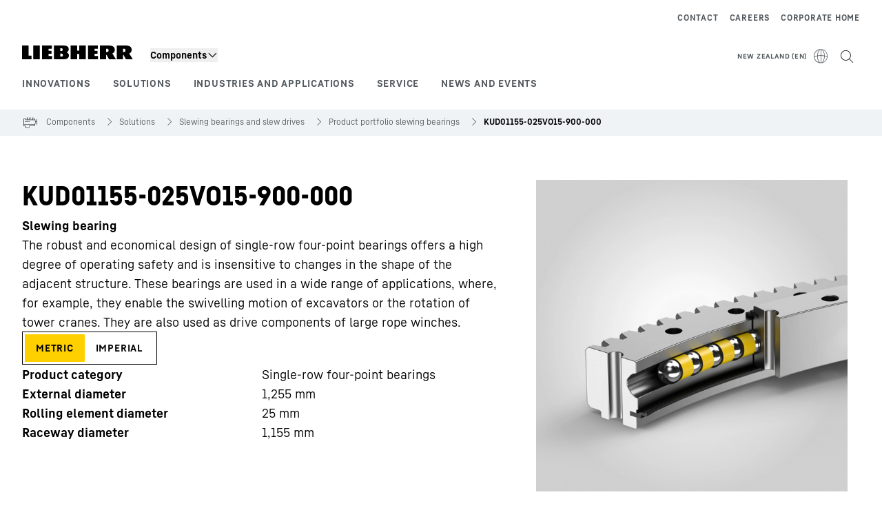

--- FILE ---
content_type: text/javascript; charset=utf-8
request_url: https://www.liebherr.com/_public/patternlib/scripts/dist/esm/patternlib-texttoggle-item-v1.entry.js
body_size: -386
content:
import { r as registerInstance, d as createEvent, h, a as Host, g as getElement } from './index-ae2f7aa1.js';

const patternlibTexttoggleItemV1Css = "*,:after,:before{border-color:var(--color-neutral-steel-200);border-style:solid;border-width:0;box-sizing:border-box}a{color:inherit;text-decoration:inherit}audio,canvas,embed,iframe,img,object,svg,video{display:block;vertical-align:middle}button,input,optgroup,select,textarea{font-feature-settings:inherit;color:inherit;font-family:inherit;font-size:100%;font-variation-settings:inherit;font-weight:inherit;letter-spacing:inherit;line-height:inherit;margin:0;padding:0}blockquote,dd,dl,fieldset,figure,h1,h2,h3,h4,h5,h6,hr,p,pre{margin:0}fieldset,legend{padding:0}h1,h2,h3,h4,h5,h6{font-synthesis-weight:none}.collapse{visibility:collapse}.absolute{position:absolute}.relative{position:relative}.flex{display:flex}.hidden{display:none}.border-collapse{border-collapse:collapse}.uppercase{text-transform:uppercase}.outline{outline-style:solid}:host{all:unset;align-items:center;background-color:transparent;border-collapse:collapse;border-radius:0;border-spacing:0;box-sizing:border-box;color:inherit;display:inline-block;display:flex;font-family:inherit;font-family:var(--ppl-font-family-text-bold);font-size:100%;font-size:var(--ppl-font-size-copy-smaller);height:100%;line-height:1.5;line-height:var(--ppl-line-heigh-copy-smaller);list-style:none;margin:0;min-width:0;padding:0;position:relative;quotes:none;text-decoration:none;vertical-align:baseline}.button-element{background:inherit;cursor:pointer;height:100%;height:40px;letter-spacing:var(--letter-spacing-basic);overflow:hidden;padding-left:16px;padding-right:16px;text-overflow:ellipsis;text-transform:uppercase;white-space:nowrap;width:100%}.button-element.M,.button-element.medium{height:32px}.button-element.S,.button-element.small{height:26px}.button-element.XS,.button-element.extra-small{font-family:var(--ppl-font-family-text-bold);font-size:var(--ppl-font-size-copy-extrasmall);height:18px;line-height:var(--ppl-line-heigh-copy-extrasmall)}.button-element.disabled{fill:var(--texttoggle-text-disabled);color:var(--texttoggle-text-disabled)}.button-element.disabled.selected{background-color:var(--texttoggle-surface-disabled)}.button-element.selected:not(.disabled){fill:var(--texttoggle-text-default);background-color:var(--texttoggle-surface-primary);color:var(--texttoggle-text-default)}.button-element:not(.selected,.disabled){fill:var(--texttoggle-text-unselected);color:var(--texttoggle-text-unselected)}.button-element:active:not(.selected){fill:var(--texttoggle-text-active);background-color:var(--texttoggle-surface-disabled);color:var(--texttoggle-text-active)}.button-element:focus-visible{outline:3px solid #000;outline-offset:2px}.button-element:focus-visible.extra-small{outline-offset:1px}.pts-expansion-upper{cursor:pointer;height:0;left:0;position:absolute;top:0}.pts-expansion-upper.colorize-pts{background-color:rgba(255,0,0,.3)}.pts-expansion-upper.M,.pts-expansion-upper.medium{height:8px;top:-5px}.pts-expansion-upper.S,.pts-expansion-upper.small{height:11px;top:-9px}.pts-expansion-upper.XS,.pts-expansion-upper.extra-small{height:15px;top:-13px}.pts-expansion-lower{cursor:pointer;height:0;left:0;position:absolute;top:0}.pts-expansion-lower.colorize-pts{background-color:rgba(255,0,0,.3)}.pts-expansion-lower.M,.pts-expansion-lower.medium{height:8px;top:34px}.pts-expansion-lower.S,.pts-expansion-lower.small{height:11px;top:28px}.pts-expansion-lower.XS,.pts-expansion-lower.extra-small{height:15px;top:20px}@media (hover:hover){.button-element.selected:not(.disabled):hover:not(:active){fill:var(--texttoggle-text-hover-selected);color:var(--texttoggle-text-hover-selected)}.button-element:not(.selected,.disabled):hover:not(:active){fill:var(--texttoggle-text-hover-unselected);color:var(--texttoggle-text-hover-unselected)}}.static{position:static}";
const PatternlibTexttoggleItemV1Style0 = patternlibTexttoggleItemV1Css;

const PatternlibTexttoggleItemV1 = class {
    constructor(hostRef) {
        registerInstance(this, hostRef);
        this.selectEvent = createEvent(this, "lhItemSelect", 7);
        this.buttonRef = null;
        this.handleClick = (evt) => {
            evt.stopPropagation();
            this.selectEvent.emit({
                element: this.hostElement,
                disabled: this.disabled,
                selected: this.selected,
            });
        };
        this.selected = false;
        this.disabled = false;
        this.label = '';
        this.ptsExpansions = true;
        this.size = 'L';
        this.debug = false;
        this.value = '';
        this.ariaLabelState = '';
    }
    async setFocus() {
        var _a;
        (_a = this.buttonRef) === null || _a === void 0 ? void 0 : _a.focus();
    }
    componentWillLoad() {
        this.ariaLabelState = this.label;
        if (this.value == null) {
            console.warn('Required property `value` on `patternlib-texttoggle-item-v1` is missing. The component may not work as intended.');
        }
    }
    componentDidLoad() {
        // aria-label from slot content
        if (this.ariaLabelState === '') {
            this.ariaLabelState = this.retrieveSlotTextContent();
        }
    }
    componentWillRender() {
        setTimeout(() => {
            this.updateExpansionWidths();
        }, 0);
    }
    render() {
        const hostStyle = {
            userSelect: 'none',
            pointerEvents: this.disabled ? 'none' : null,
        };
        const buttonElementClasses = {
            'button-element': true,
            'disabled': this.disabled,
            'selected': this.selected,
            [this.size]: true,
        };
        return (h(Host, { key: 'b0e34b03b2de4648c62d9626923ece9db45d9ef4', style: hostStyle }, this.ptsExpansions && (h("div", { key: '269b5594fddb7f34002f96c1f2d0946b45ea576b', class: `pts-expansion-upper ${this.size} ${this.debug ? 'colorize-pts' : ''}`, onClick: this.handleClick })), h("button", { key: 'a51437a6f63eb1661fa8ca937721502cbc26eae5', role: "radio", "aria-disabled": this.disabled ? 'true' : 'false', "aria-checked": this.selected ? 'true' : 'false', "aria-label": this.ariaLabelState, class: buttonElementClasses, onClick: this.handleClick, ref: el => (this.buttonRef = el) }, h("slot", { key: '8f24ba78eefd82f175201495112f55700973939e' }, this.label)), this.ptsExpansions && (h("div", { key: 'a7bd47eb2807f50ac4a05407dfcda1640c7538b7', class: `pts-expansion-lower ${this.size} ${this.debug ? 'colorize-pts' : ''}`, onClick: this.handleClick }))));
    }
    retrieveSlotTextContent() {
        let slotText = '';
        const slot = this.hostElement.shadowRoot.querySelector('slot');
        const assignedNodes = slot === null || slot === void 0 ? void 0 : slot.assignedNodes();
        assignedNodes === null || assignedNodes === void 0 ? void 0 : assignedNodes.forEach(node => {
            var _a;
            if (slotText === '' && node.nodeType === Node.TEXT_NODE) {
                slotText = (_a = node.textContent) === null || _a === void 0 ? void 0 : _a.trim();
            }
        });
        return slotText;
    }
    updateExpansionWidths() {
        if (this.buttonRef) {
            const buttonWidth = this.buttonRef.clientWidth;
            const upper = this.hostElement.shadowRoot.querySelector('.pts-expansion-upper');
            const lower = this.hostElement.shadowRoot.querySelector('.pts-expansion-lower');
            if (upper)
                upper.style.width = `${buttonWidth}px`;
            if (lower)
                lower.style.width = `${buttonWidth}px`;
        }
    }
    get hostElement() { return getElement(this); }
};
PatternlibTexttoggleItemV1.style = PatternlibTexttoggleItemV1Style0;

export { PatternlibTexttoggleItemV1 as patternlib_texttoggle_item_v1 };

//# sourceMappingURL=patternlib-texttoggle-item-v1.entry.js.map

--- FILE ---
content_type: application/javascript; charset=UTF-8
request_url: https://www.liebherr.com/_next/static/chunks/54153.9c668bffe14e40ab.js
body_size: 1929
content:
"use strict";(self.webpackChunk_N_E=self.webpackChunk_N_E||[]).push([[54153],{6162:(e,l,n)=>{n.r(l),n.d(l,{default:()=>V});var i=n(37876),t=n(69172),o=n(25638),a=n(87989),s=n(56825),d=n(46840),r=n(62280),c=n(24533),u=n(72767),v=n(49715),p=n(40116),m=n(410),h=n(98478),g=n(96198),x=n(23285),f=n(86608),j=n(22459),b=n(95045),y=n(88394),A=n(17451),w=n(4703),N=n(80987),C=n(68532),E=n(21421);let I=()=>{let{metaInformation:e}=(0,a.H)(),l=null==e?void 0:e.noIndex,{highlightAttributes:n,productImages:t,datasheets:o,description:s,configuratorEsUrl:u,productIdPdpId:v,displayName:p,comparisonId:m,countries:I}=(0,r.G)(),{productPresentation:k,b2bCtaAvailable:O,allowProductComparisonEnabling:_,allowWishlistEnabling:P}=(0,d.j)(),S=(0,c.d)(e=>e.showUnitSwitch),T=(0,j.$U)(f.qd.Memo);return(0,i.jsx)("section",{className:"xl:content-container content-container-padding",children:(0,i.jsxs)("div",{className:"flex flex-col-reverse md:grid md:grid-cols-8 md:gap-x-8 xl:grid-cols-12","data-testid":"product-item",children:[!l&&(0,i.jsx)(E.A,{}),(0,i.jsxs)("div",{className:"col-span-full flex flex-col gap-6 md:col-span-5 md:gap-8 xl:col-span-7",children:[(0,i.jsx)(N.A,{useBigHeadline:!0,hideHref:!0,disableLink:!0,isH1Headline:!0,hideWishlistIcon:!0}),s&&(0,i.jsx)(w.A,{description:s,textLength:600}),(0,i.jsxs)("div",{className:"flex flex-col gap-4",children:[S&&(0,i.jsx)(h.A,{}),(0,i.jsxs)("div",{children:[n&&(0,i.jsx)(y.A,{attributes:n,listLayout:"block"}),(0,i.jsx)(b.A,{productCountries:null!=I?I:[]})]})]}),(O||u||(null==o?void 0:o[0]))&&(0,i.jsx)("div",{className:"w-full",children:(0,i.jsx)(A.A,{testId:"pdpe-buttons-section"})}),(_||P)&&(0,i.jsxs)("div",{className:"flex w-full items-center gap-6","data-testid":"comparison-wishlist",children:[_&&(0,i.jsx)(g.A,{id:v,comparisonId:null!=m?m:"",productName:null!=p?p:""}),P&&(0,i.jsx)("div",{className:"flex items-center gap-4",children:(0,i.jsx)(x.A,{label:T})})]})]}),(0,i.jsx)("div",{className:"col-span-full pb-4 md:col-span-3 md:pb-0 xl:col-span-5",children:(0,i.jsx)(C.A,{imgAssets:null==t?void 0:t.map(e=>({href:e.urlTemplateWithFilename,hrefThumbnail:e.thumbnailUrl,metaInfos:e.metaInfos})),fallbackPicture:null==k?void 0:k.productFallbackPicture})})]})})};var k=n(32050),O=n(58240),_=n(98690),P=n(2453),S=n(27328),T=n(18847),M=n.n(T),G=n(42135);let H=M()(()=>Promise.resolve().then(n.bind(n,2453)),{loadableGenerated:{webpack:()=>[2453]}}),D=M()(()=>n.e(28959).then(n.bind(n,28959)),{loadableGenerated:{webpack:()=>[28959]}}),F=M()(()=>n.e(93162).then(n.bind(n,93162)),{loadableGenerated:{webpack:()=>[93162]},ssr:!1}),L=M()(()=>n.e(14668).then(n.bind(n,14668)),{loadableGenerated:{webpack:()=>[14668]}}),z=M()(()=>Promise.all([n.e(94385),n.e(92187)]).then(n.bind(n,94385)),{loadableGenerated:{webpack:()=>[94385]}}),R=M()(()=>Promise.all([n.e(55573),n.e(73323)]).then(n.bind(n,73323)),{loadableGenerated:{webpack:()=>[73323]},ssr:!1}),U=M()(()=>n.e(43723).then(n.bind(n,43723)),{loadableGenerated:{webpack:()=>[43723]},ssr:!1}),B=()=>{var e,l,n,t,d,c,u,v,p,m,h,g,x,f,j,b;let y,{videoGroup:A,featureTeaserItems:w,featureTeaserGroup:N,genericEntityRelations:C,productRelations:E,groupedDownloads:I,unGroupedDownloads:O,technicalDataProps:T,technicalDataTable:M,technicalDataTables:B,downloadgroupName:V}=(0,s.f)(),{components:W}=(0,a.H)(),q=(0,G.DE)(),J=null===(e=(0,k.u)(null==W?void 0:W.additionalContent,o.M.productdetails))||void 0===e?void 0:e.product,K=!!(null==J?void 0:J.fuelConsumptions),Y=(0,k.u)(null==W?void 0:W.config,o.M.product_presentation);return(null!==(m=null==w?void 0:w.length)&&void 0!==m?m:0)>0?y=null==N?void 0:N.title:M?y=null==M?void 0:M.name:(null!==(h=null==I?void 0:I.size)&&void 0!==h?h:0)>0||(null!==(g=null==O?void 0:null===(l=O.downloadModuleItems)||void 0===l?void 0:l.length)&&void 0!==g?g:0)>0?y=V:C&&(null==C||C.map(e=>{var l,n;void 0===y&&(null==e?void 0:null===(l=e.entityRelations)||void 0===l?void 0:l.length)&&(null==e?void 0:null===(n=e.entityRelations)||void 0===n?void 0:n.length)>0&&(y=e.title)})),void 0===y&&(null==A?void 0:null===(n=A.assets)||void 0===n?void 0:n.length)&&(null==A?void 0:null===(t=A.assets)||void 0===t?void 0:t.length)>0&&(y=null==A?void 0:A.groupName),(0,i.jsx)("section",{className:"xl:content-container reset-child-padding space-y-15 md:space-y-10 md:px-2 xl:space-y-16 xl:px-4",id:"feature_teaser",children:(0,i.jsx)(r.M,{product:J,children:(0,i.jsxs)(_.iH,{type:"grey",allowToExpandAll:!0,children:[(null!==(x=null==w?void 0:w.length)&&void 0!==x?x:0)>0&&(0,i.jsx)(S.A,{label:null==N?void 0:N.title,isOpen:!0,children:(0,i.jsx)(P.default,{featureTeaserItems:w})}),M&&(0,i.jsx)(S.A,{label:null==M?void 0:M.name,isOpen:y===(null==M?void 0:M.name),dataTestId:"pim-technical-data-table-accordion",children:(q||y===(null==M?void 0:M.name))&&(0,i.jsx)(i.Fragment,{children:void 0===M.children||(null!==(f=null==B?void 0:B.length)&&void 0!==f?f:-1)<2?(0,i.jsx)(L,{}):(0,i.jsx)(F,{noMobileOffset:!0,baseComponent:T,parentComponent:{},children:null==B?void 0:B.map((e,l)=>(0,i.jsx)(L,{tableDataGroup:e},l))})})}),((null!==(j=null==I?void 0:I.size)&&void 0!==j?j:0)>0||(null!==(b=null==O?void 0:null===(d=O.downloadModuleItems)||void 0===d?void 0:d.length)&&void 0!==b?b:0)>0)&&(0,i.jsx)(S.A,{label:V,isOpen:y===V,children:(q||y===V)&&(0,i.jsx)(z,{groupedDownloads:I,unGroupedDownloads:O})}),null==C?void 0:null===(c=C.filter(e=>{var l,n;return(null==e?void 0:null===(l=e.entityRelations)||void 0===l?void 0:l.length)&&(null==e?void 0:null===(n=e.entityRelations)||void 0===n?void 0:n.length)>0}))||void 0===c?void 0:c.map((e,l)=>(0,i.jsx)(S.A,{label:e.title,isOpen:y===e.title,children:(q||y===e.title)&&(0,i.jsx)(H,{featureTeaserItems:e.entityRelations})},"genEntityRelation"+l)),(null==A?void 0:null===(u=A.assets)||void 0===u?void 0:u.length)&&(null==A?void 0:null===(v=A.assets)||void 0===v?void 0:v.length)>0&&(0,i.jsx)(S.A,{label:null==A?void 0:A.groupName,isOpen:y===(null==A?void 0:A.groupName),children:(q||y===(null==A?void 0:A.groupName))&&(0,i.jsx)(D,{isPDPe:!1})}),null==E?void 0:E.map((e,l)=>(0,i.jsx)(S.A,{label:e.title,children:(0,i.jsx)(R,{...e})},"prg"+l)),K&&(0,i.jsx)(S.A,{label:null==Y?void 0:null===(p=Y.productEnergySavingCalculator)||void 0===p?void 0:p.accordionHeadline,uniqueName:"energysavingcalculator",children:(0,i.jsx)(U,{})})]})})})},V=()=>{var e;let{components:l,pageId:n}=(0,a.H)(),h=null===(e=(0,k.u)(null==l?void 0:l.additionalContent,o.M.productdetails))||void 0===e?void 0:e.product;return h&&(h.pdpId=null==n?void 0:n.toString()),(0,i.jsxs)(i.Fragment,{children:[(0,i.jsx)(m.A,{displayName:null==h?void 0:h.displayName}),(0,i.jsx)(t.A,{}),(0,i.jsx)(d.B,{configurations:null==l?void 0:l.config,children:(0,i.jsxs)("div",{children:[(0,i.jsx)(v.A,{}),(0,i.jsx)(c.n,{configurations:null==l?void 0:l.config,products:h?[h]:[],children:(0,i.jsxs)("div",{className:"modulespacer mb-8 md:mb-10 xl:mb-16",children:[(0,i.jsx)(O.A,{slot:O.D.ContentTop}),h&&(0,i.jsx)(r.M,{product:h,children:(0,i.jsx)("div",{children:(0,i.jsx)(I,{})})}),(0,i.jsx)(O.A,{slot:O.D.ContentMiddle}),h&&(0,i.jsx)(s.P,{productData:h,children:(0,i.jsx)(B,{})}),(0,i.jsx)("div",{className:"xl:content-container content-container-padding",children:(0,i.jsx)(u.A,{})}),(0,i.jsx)(O.A,{slot:O.D.ContentBottom})]})})]})}),(0,i.jsx)(p.A,{})]})}},21421:(e,l,n)=>{n.d(l,{A:()=>a});var i=n(37876),t=n(87989),o=n(62280);let a=()=>{let{metaInformation:e,url:l}=(0,t.H)(),n=null==e?void 0:e.noIndex,a=(0,o.G)();return n?(0,i.jsx)(i.Fragment,{}):(0,i.jsx)(i.Fragment,{children:(0,i.jsx)("script",{type:"application/ld+json",dangerouslySetInnerHTML:{__html:JSON.stringify((()=>{var e,n,i,t,o,s,d;let r={"@context":"https://schema.org","@type":"Product"},c=a.displayName+(a.displaySubTitle?" "+a.displaySubTitle:"");c&&Object.assign(r,{name:c});let u=a.displaySubTitle,v=a.highlightAttributes,p=a.featureIcons;if(u&&(v||p)){let e="";if(u&&(e+=u),v){let l="";v.forEach((e,n)=>{l+=(null==e?void 0:e.name)+" "+(null==e?void 0:e.formattedValue)+((null==e?void 0:e.unitOfMeasurement)?" "+(null==e?void 0:e.unitOfMeasurement):""),n<v.length-1&&(l+=", ")}),e+=", "+l}if(p){let l="";p.forEach((e,n)=>{var i;l+=null==e?void 0:null===(i=e.entity)||void 0===i?void 0:i.title,n<p.length-1&&(l+=", ")}),e+=", "+l}Object.assign(r,{description:e})}let m=a.productImages;if(m){let e=[];m.forEach(l=>{"product_image"===l.assetType&&l.url&&e.push(l.url)}),Object.assign(r,{image:e})}Object.assign(r,{brand:{"@type":"Brand",name:"Liebherr"}});let h=a.sku;h&&Object.assign(r,{sku:h});let g=a.productGtinNumber;g&&Object.assign(r,{gtin13:g});let x=null===(e=a.energyEfficiencyInfo)||void 0===e?void 0:e.value;if(x&&Object.assign(r,{hasEnergyConsumptionDetails:{"@type":"EnergyConsumptionDetails",hasEnergyEfficiencyCategory:"https://schema.org/EUEnergyEfficiencyCategory"+x,energyEfficiencyScaleMin:"https://schema.org/EUEnergyEfficiencyCategoryF",energyEfficiencyScaleMax:"https://schema.org/EUEnergyEfficiencyCategoryA1Plus"}}),v){let e=[];v.forEach(l=>{let n=(null==l?void 0:l.name)||"",i={"@type":"PropertyValue",name:n,value:(null==l?void 0:l.formattedValue)+((null==l?void 0:l.unitOfMeasurement)?" "+(null==l?void 0:l.unitOfMeasurement):"")};n&&e.push(i)}),(null==e?void 0:e.length)&&Object.assign(r,{additionalProperty:e})}let f=null===(n=a.shopInformation)||void 0===n?void 0:n.available,j=null===(i=a.shopInformation)||void 0===i?void 0:i.currency,b=(null===(t=a.shopInformation)||void 0===t?void 0:t.specialPriceGross)?null===(o=a.shopInformation)||void 0===o?void 0:o.specialPriceGross:null===(s=a.shopInformation)||void 0===s?void 0:s.priceGross,y=(null===(d=a.shopInformation)||void 0===d?void 0:d.isInStock)?"https://schema.org/InStock":"https://schema.org/OutOfStock";return f&&j&&b&&y&&l&&Object.assign(r,{offers:{seller:{"@type":"Organization",name:"Liebherr-Hausger\xe4te Ochsenhausen GmbH"},priceCurrency:j,"@type":"Offer",price:b,availability:y,url:l,itemCondition:"https://schema.org/NewCondition"}}),r})())}})})}},54062:(e,l,n)=>{n.d(l,{A:()=>o});var i=n(37876),t=n(98690);let o=e=>{let{text:l,color:n}=e;return(0,i.jsx)("div",{className:"mr-3 leading-none","data-testid":"marketing-flag",children:(0,i.jsx)(t.VJ,{type:"attention",theme:"hau-theme",color:n,label:l,height:"24px","no-states":!0})})}},69172:(e,l,n)=>{n.d(l,{A:()=>c});var i=n(37876),t=n(87989),o=n(86723),a=n(98690),s=n(49931),d=n(14232);let r={st_sticky_element_section:"Sticky Element Section",product_presentation:"Product Presentation",shop_configuration:"Shop Configuration",product_shopadvice:"Product Shopadvice",address_page_config:"Address Page Config",address_filter_config:"Address Filter Config",address_teaser_config:"Address Teaser Config"},c=()=>{var e,l;let{components:n}=(0,t.H)(),c=null==n?void 0:null===(e=n.config)||void 0===e?void 0:e.some(e=>e.previewId),[u,v]=(0,d.useState)(!1),p=(0,o.y)(),m=e=>{e&&window.TPP_SNAP.showEditDialog(e)};return p&&c?(0,i.jsxs)("div",{className:"fixed bottom-[10%] right-[2%] z-overlay-100 text-white",children:[(0,i.jsx)("div",{className:(0,s.x)("menu-btn relative z-overlay-200 flex h-[100px] w-[100px] cursor-pointer flex-col content-center justify-center rounded-full bg-warning px-5 py-3",u?"bg-transparent shadow-none":"shadow-grey hover:bg-ruby"),onClick:()=>{v(!u)},children:(0,i.jsx)(a.Dj,{iconName:u?"x":"wrench",size:"62px"})}),(0,i.jsx)("div",{className:(0,s.x)("absolute bottom-0 right-0 w-0",u?"block min-w-[300px] opacity-100":"absolute bottom-[20px] right-[20px] hidden opacity-0"),children:(0,i.jsxs)("ul",{className:"menu-list rounded-custom w-full rounded-br-33 bg-warning p-6 shadow-grey",children:[(0,i.jsx)("h6",{className:"mb-2",children:"Editable Config Sections:"}),null==n?void 0:null===(l=n.config)||void 0===l?void 0:l.map((e,l)=>{var n;return e.previewId&&(0,i.jsx)("li",{className:"cursor-pointer py-1 hover:underline",onClick:()=>m(e.previewId||""),children:r[null!==(n=e.component)&&void 0!==n?n:""]},l)})]})})]}):null}},72767:(e,l,n)=>{n.d(l,{A:()=>s});var i=n(37876),t=n(15896),o=n(69039),a=n(46840);let s=()=>{let{productPresentation:e}=(0,a.j)();return(null==e?void 0:e.productContentLegalNote)?(0,i.jsx)(t.A,{variant:o.Oo.COPYSMALLER,className:"mt-8 md:mt-10 xl:mt-17",html:null==e?void 0:e.productContentLegalNote}):(0,i.jsx)(i.Fragment,{})}},73085:(e,l,n)=>{n.d(l,{H:()=>i});function i(e,l){var n;let i=e.metaInfos;return(null==i?void 0:null===(n=i.find(e=>"alternative_text"===e.key))||void 0===n?void 0:n.value)||(e.altText?e.altText:"product image"+(l?" ".concat(l):""))}},87887:(e,l,n)=>{n.d(l,{A:()=>s});var i=n(37876),t=n(95005),o=n(68574),a=n(35207);let s=e=>{var l,n;let{certificates:s}=e,d=null!==(n=null===(l=s.assets)||void 0===l?void 0:l.map(e=>{var l,n,i,t;return{href:(0,a.A)(null!==(i=e.urlTemplateWithFilename)&&void 0!==i?i:"",o.K.thumbnail),altText:null!==(t=null===(n=e.metaInfos)||void 0===n?void 0:null===(l=n.find(e=>"title"===e.key))||void 0===l?void 0:l.value)&&void 0!==t?t:""}}))&&void 0!==n?n:[];return(0,i.jsx)("ul",{"data-testid":"award-images",className:"pointer-events-none absolute top-0 z-content-20 flex w-16 flex-col gap-y-1 opacity-100 transition-opacity group-hover:opacity-0",children:null==d?void 0:d.slice(0,3).map((e,l)=>(0,i.jsx)("li",{"data-testid":"award-images-item",className:"h-16",children:(0,i.jsx)(t.A,{image:{href:e.href,altText:e.altText},className:"block size-full object-contain object-center"})},l))})}}}]);

--- FILE ---
content_type: application/javascript; charset=UTF-8
request_url: https://www.liebherr.com/_next/static/chunks/3959.4f863a546c5d370a.js
body_size: 1690
content:
"use strict";(self.webpackChunk_N_E=self.webpackChunk_N_E||[]).push([[3959],{3959:(e,t,a)=>{a.r(t),a.d(t,{default:()=>C});var l=a(95155),i=a(70271),s=a(26102),o=a(28966),r=a(81768),n=a(79355),d=a(70445),c=a(32095),u=a(49357),m=a(91919),x=a(20741),h=a(95186),v=a(6419),p=a(84149),b=a(29256),g=a(12855),f=a(12115),j=a(48894),L=a(80070);let y=e=>{var t,a;let{isMobileScreen:i}=(0,j.G)(),s=t=>{var a;window.location.href=null!==(a=t.href)&&void 0!==a?a:"#",e.handleTracking&&e.handleTracking(t)()},o=(e,t)=>{s(t)};return(0,l.jsxs)(l.Fragment,{children:[e.buttonLinkList&&(0,l.jsx)("div",{"data-testid":"tit-buttonlinklist",children:null===(t=e.buttonLinkList)||void 0===t?void 0:t.map((t,a)=>(0,l.jsx)(f.Fragment,{children:(0,l.jsx)("div",{className:"mb-3",children:(0,l.jsx)(L.A,{...t,size:i?"M":"L",disableAnchorTag:!e.hasAnchor,trackingType:"link"})})},a))}),e.linkList&&(0,l.jsx)("div",{"data-testid":"tit-linklist",children:null===(a=e.linkList)||void 0===a?void 0:a.map((t,a)=>{let i={...t,...e.hasSingleTextLink&&{..."button"!==t.layout&&{disableAnchorTag:!0,onClick:()=>{s(t)},onKeyUp:e=>{"Enter"===e.key&&o(e,t)}}}};return(0,l.jsx)(f.Fragment,{children:(0,l.jsx)("div",{className:"md:max-w-max",children:(0,l.jsx)(L.A,{...i,variant:"context",layout:"icon",uppercase:!1,trackingType:"link",isParentHovered:e.isParentHovered})})},a)})})]})},k=e=>{var t,a,i,o;let{template:j}=(0,s.useApiContext)(),[L,k]=(0,f.useState)(!1),[C,w]=(0,f.useState)(!1),{languageMappingValue:A,localeInitial:N}=(0,s.useApiContext)(),{hasSingleTextLink:T,link:H}=(e=>{var t,a,l,i;let s=(null===(t=e.buttonLinkList)||void 0===t?void 0:t.length)||0,o=(null===(a=e.linkList)||void 0===a?void 0:a.length)||0,r=1===s&&0===o?null===(l=e.buttonLinkList)||void 0===l?void 0:l[0]:0===s&&1===o?null===(i=e.linkList)||void 0===i?void 0:i[0]:void 0;return{hasSingleTextLink:0===s&&1===o,link:r}})(e),S=t=>()=>{e.isContentCreatorMode&&(null==t?void 0:t.noShowLinkInCC)?(0,b.PP)():(0,p.cx)((0,p.Uy)({text:null==t?void 0:t.text,href:(0,g.S)(t,N,A),uid:String(null==t?void 0:t.uid)}),!!e.isProduction)};return(0,l.jsxs)("div",{"data-testid":e.testId,className:(0,r.x)("relative mb-10 md:mb-16 md:grid-cols-8 md:gap-x-8 xl:grid-cols-1","1of4"===e.teaserLayout&&"row-span-3 grid xl:grid-rows-[subgrid] xl:gap-0","1of2"===e.teaserLayout&&"md:grid xl:grid-cols-6","1of1"===e.teaserLayout&&"md:grid md:grid-cols-8 md:gap-x-2 xl:grid-cols-12"),children:[(0,l.jsx)("div",{className:(0,r.x)("relative md:col-span-2 md:col-start-1","1of4"===e.teaserLayout&&"row-start-1 xl:col-span-full","1of2"===e.teaserLayout&&"col-start-1","1of1"===e.teaserLayout&&"col-start-1",!e.isCorpLayout&&"md:-mr-8",(0,n.m)(j)?"mr-0 md:mr-0":"","pb-6 md:mb-6 md:pb-0 xl:mb-0 xl:mr-0 xl:pb-6"),children:(0,l.jsxs)("div",{className:(0,r.x)("relative",e.isCorpLayout&&"border border-steel-300"),children:[(0,n.m)(j)?(0,l.jsx)(u.A,{picture:e.picture,onClick:()=>{var t;return(null===(t=e.picture)||void 0===t?void 0:t.modalHref)&&!e.disableZoom&&k(!0)},className:(0,r.x)((null===(t=e.picture)||void 0===t?void 0:t.modalHref)&&!e.disableZoom&&"hover:cursor-pointer")}):(0,l.jsx)(m.A,{testId:"titi-image",picture:e.picture,className:(0,r.x)("1of4"===e.teaserLayout&&"xl:h-[187px] xl:w-[280px]",(null===(a=e.picture)||void 0===a?void 0:a.modalHref)&&!e.disableZoom&&"hover:cursor-pointer"),objectScaleDown:e.objectScaleDown,isFallbackCovered:!0,onClick:()=>{var t;return(null===(t=e.picture)||void 0===t?void 0:t.modalHref)&&!e.disableZoom&&k(!0)}}),(null===(i=e.picture)||void 0===i?void 0:i.modalHref)&&!e.disableZoom&&(0,l.jsx)(x.A,{onClick:()=>k(!0)}),(0,l.jsx)(v.A,{closeCallback:()=>k(!1),description:null===(o=e.picture)||void 0===o?void 0:o.caption,open:L,picture:e.picture})]})}),(0,l.jsxs)("div",{className:(0,r.x)("1of4"===e.teaserLayout&&"row-start-2 md:col-span-6 md:col-start-3 md:row-start-1 xl:col-start-1 xl:row-start-2","1of2"===e.teaserLayout&&"md:col-span-full md:col-start-3","1of1"===e.teaserLayout&&"md:col-span-full md:col-start-3"),children:[(0,l.jsx)(c.A,{releaseDate:e.releaseDate}),(0,l.jsxs)("div",{children:[e.headlinePlainText&&(0,l.jsx)(h.A,{hasModuleHeadline:!!e.hasModuleHeadline,classes:"lh-domelement style_h5 mb-4",dataTestId:"titi-headline",children:(null==H?void 0:H.href)?(0,l.jsx)("a",{href:e.isContentCreatorMode&&H.noShowLinkInCC?"#":H.href,target:H.target,title:H.title,onClick:S(H),tabIndex:-1,className:"after:absolute after:inset-0 after:z-content after:content-['']",onMouseEnter:()=>T&&w(!0),onMouseLeave:()=>T&&w(!1),children:e.headlinePlainText}):(0,l.jsx)(l.Fragment,{children:e.headlinePlainText})}),e.subHeadline&&"1of2"===e.teaserLayout&&(0,l.jsx)(d.A,{html:e.subHeadline,className:"style_copy_bold mb-1",testId:"titi-subheadline"}),e.text&&(0,l.jsx)(d.A,{html:e.text,className:(0,r.x)("style_copy_mobile_small","!mb-4 md:!mb-6","1of1"===e.teaserLayout&&"xl:max-w-[592px]"),testId:"titi-copytext"})]})]}),(0,l.jsx)("div",{className:(0,r.x)("1of4"===e.teaserLayout&&"row-start-3 md:col-span-6 md:col-start-3 xl:col-start-1","1of2"===e.teaserLayout&&"md:col-span-full md:col-start-3","1of1"===e.teaserLayout&&"md:col-span-full md:col-start-3"),children:(0,l.jsx)(y,{...e,teaserLayout:e.teaserLayout,hasAnchor:!T,isParentHovered:C,hasSingleTextLink:T,handleTracking:S})})]})},C=e=>{var t,a;let{template:d,isProduction:c}=(0,s.useApiContext)(),u=(0,o.y)();return(0,l.jsx)(l.Fragment,{children:(e.headline||e.children&&(null===(t=e.children)||void 0===t?void 0:t.length)>0)&&(0,l.jsx)("section",{id:e.sectionUid,"data-testid":"text-image-teaser",children:(0,l.jsxs)("div",{className:(0,r.x)(!e.isInContainerWrapper&&"content-container-padding",!e.isInContainerWrapper&&(0,n.m)(d)?"xl:content-container lh-grid":"content-container lh-grid"),children:[e.headline&&(0,l.jsx)(i.A,{headlineLevel:"h2",testId:"tit-headline",text:e.headline,className:"col-span-full row-start-1 mb-4 md:mb-8"}),(0,l.jsx)("section",{className:"col-span-full grid grid-cols-1 gap-x-4 md:gap-x-8 ".concat((()=>{switch(e.teaserLayout){case"1of1":default:return"";case"1of2":return"xl:grid-cols-2";case"1of4":return"xl:grid-cols-4"}})()),children:null===(a=e.children)||void 0===a?void 0:a.map((t,a)=>(0,l.jsx)(k,{testId:"tit-item",index:a,disableZoom:e.disableZoom,...t,teaserLayout:e.teaserLayout,objectScaleDown:e.objectScaleDown||!1,hasModuleHeadline:!!e.headline,isContentCreatorMode:u,isProduction:c},a))})]})})})}},20741:(e,t,a)=>{a.d(t,{A:()=>n});var l=a(95155),i=a(91225),s=a(78239),o=a(78737),r=a(81768);let n=e=>{let{onClick:t,colorVariant:a}=e,n=(0,s.d)(i.o.ZOOM);return(0,l.jsx)("button",{onClick:t,className:(0,r.x)("absolute bottom-0 right-0 mb-2 mr-2 flex items-center justify-center text-[32px] hover:text-steel-600 xl:p-1","light"===a?"bg-white text-steel-800":"bg-steel-100 text-black"),"data-testid":"zoom-icon","aria-label":n,children:(0,l.jsx)(o.Dj,{iconName:"plus",size:"inherit"})})}},32095:(e,t,a)=>{a.d(t,{A:()=>o});var l=a(95155),i=a(26102),s=a(59829);let o=e=>{let{releaseDate:t}=e,{locale:a}=(0,i.useApiContext)(),o=(0,s.A)(t,a,{year:"numeric",month:"2-digit",day:"2-digit"});return(0,l.jsx)(l.Fragment,{children:t&&(0,l.jsxs)("p",{className:"mb-2 text-alert-dark",children:["This news will be visible on prod live starting from release date: ",o]})})}},95186:(e,t,a)=>{a.d(t,{A:()=>i});var l=a(95155);let i=e=>{let{hasModuleHeadline:t,children:a,classes:i,dataTestId:s}=e;return(0,l.jsx)(t?"h3":"h2",{className:"mb-3 font-head text-h5 ".concat(i),"data-testid":s,children:a})}}}]);

--- FILE ---
content_type: application/javascript; charset=UTF-8
request_url: https://www.liebherr.com/_next/static/chunks/webpack-5369cc563656ea30.js
body_size: 6414
content:
(()=>{"use strict";var e={},a={};function c(d){var f=a[d];if(void 0!==f)return f.exports;var b=a[d]={id:d,loaded:!1,exports:{}},t=!0;try{e[d].call(b.exports,b,b.exports,c),t=!1}finally{t&&delete a[d]}return b.loaded=!0,b.exports}c.m=e,(()=>{var e=[];c.O=(a,d,f,b)=>{if(d){b=b||0;for(var t=e.length;t>0&&e[t-1][2]>b;t--)e[t]=e[t-1];e[t]=[d,f,b];return}for(var r=1/0,t=0;t<e.length;t++){for(var[d,f,b]=e[t],s=!0,n=0;n<d.length;n++)(!1&b||r>=b)&&Object.keys(c.O).every(e=>c.O[e](d[n]))?d.splice(n--,1):(s=!1,b<r&&(r=b));if(s){e.splice(t--,1);var i=f();void 0!==i&&(a=i)}}return a}})(),c.n=e=>{var a=e&&e.__esModule?()=>e.default:()=>e;return c.d(a,{a:a}),a},(()=>{var e,a=Object.getPrototypeOf?e=>Object.getPrototypeOf(e):e=>e.__proto__;c.t=function(d,f){if(1&f&&(d=this(d)),8&f||"object"==typeof d&&d&&(4&f&&d.__esModule||16&f&&"function"==typeof d.then))return d;var b=Object.create(null);c.r(b);var t={};e=e||[null,a({}),a([]),a(a)];for(var r=2&f&&d;"object"==typeof r&&!~e.indexOf(r);r=a(r))Object.getOwnPropertyNames(r).forEach(e=>t[e]=()=>d[e]);return t.default=()=>d,c.d(b,t),b}})(),c.d=(e,a)=>{for(var d in a)c.o(a,d)&&!c.o(e,d)&&Object.defineProperty(e,d,{enumerable:!0,get:a[d]})},c.f={},c.e=e=>Promise.all(Object.keys(c.f).reduce((a,d)=>(c.f[d](e,a),a),[])),c.u=e=>12400===e?"static/chunks/"+e+"-47ba99570658fcb0.js":73029===e?"static/chunks/"+e+"-aa0723fbd8fd8806.js":43928===e?"static/chunks/"+e+"-512226ad7a2e259a.js":19357===e?"static/chunks/"+e+"-b3acebdfed146ab3.js":20183===e?"static/chunks/"+e+"-deb416603e8a8688.js":11683===e?"static/chunks/"+e+"-0ffec10122ab669e.js":57447===e?"static/chunks/"+e+"-c45dad5a7d13dba5.js":60320===e?"static/chunks/"+e+"-3e40263fcac1d0d3.js":30127===e?"static/chunks/"+e+"-3b70bc4539af0147.js":43723===e?"static/chunks/"+e+"-9357d0d1258f435c.js":99898===e?"static/chunks/"+e+"-5047ee33a038670c.js":77892===e?"static/chunks/"+e+"-bc0e84de339e5661.js":85334===e?"static/chunks/4559568c-8dd227f95fa60451.js":87391===e?"static/chunks/69b51223-065102ca0eb557dd.js":29647===e?"static/chunks/0de1ed1b-5eb9d65e90710bb2.js":73384===e?"static/chunks/"+e+"-bd94e032bf9a38b9.js":73285===e?"static/chunks/"+e+"-c5a0d00af9bc8582.js":45702===e?"static/chunks/"+e+"-f964cf7f8e2dc657.js":1238===e?"static/chunks/1238-73903fabe15528f1.js":28129===e?"static/chunks/"+e+"-c390768ad3494330.js":13308===e?"static/chunks/"+e+"-8e269fd0f0664298.js":53336===e?"static/chunks/"+e+"-33ee424a250b83b9.js":3600===e?"static/chunks/3600-7052d3b230afe263.js":39969===e?"static/chunks/"+e+"-db1e7afb10d00f46.js":33345===e?"static/chunks/"+e+"-8926c577c47672f6.js":90920===e?"static/chunks/"+e+"-75ed6785a804c3b0.js":94257===e?"static/chunks/"+e+"-c80c30848e3f8204.js":26934===e?"static/chunks/"+e+"-56fd654ed2cbb969.js":25044===e?"static/chunks/"+e+"-a0ac340ffcb05075.js":11891===e?"static/chunks/"+e+"-028af83d0fd7ae93.js":37757===e?"static/chunks/"+e+"-e385cd572319251a.js":410===e?"static/chunks/410-41d29a2a51a4fd7f.js":40116===e?"static/chunks/"+e+"-12719425e2ccdcd3.js":49715===e?"static/chunks/"+e+"-b34bf279ac731007.js":"static/chunks/"+(({1565:"49a72250",6400:"8a822bb6",12697:"6d2b60a9",31148:"551e181c",35647:"ca377847",37023:"e3017f1e",41303:"1a00a26e",49918:"4596ecfc",53921:"5603aadf",55053:"469753ff",61618:"1b4e1143",61831:"bd904a5c",77964:"77af9c7a",78724:"061b986e",88011:"eb2d56cc",89367:"b536a0f1",93740:"7ce798d6"})[e]||e)+"."+({1565:"1a167dd3c79b5f48",1569:"73ff6ad6a7fc9f1c",2103:"ac0b5f3f688c1fa5",2453:"7a5ab6a8c4ccd779",2573:"c666efb3c9847ceb",2585:"6aed99695f6c1eb3",3420:"1deaae286b56699d",3959:"4f863a546c5d370a",4306:"491032c54d126019",4609:"2fe58258d0adabd1",4653:"739d2a32d422fc8c",5021:"0682bf8eac4def23",5368:"88a97341456f9100",5539:"a1c19dd2061ec169",5922:"980c368d8e31c319",6032:"305f71dffdfbb244",6035:"25718287667db892",6400:"edeab7957bec3b1f",6435:"6a8b212b74921ca7",6914:"9031842264002364",7116:"64118a177593f5a4",7194:"59425cda40511078",7624:"0baa044aeb2d3037",7915:"7a6173bb3784e39c",7928:"62719f34bf9e3dd2",8311:"ee86449551b19d10",8472:"f35d950c0058471d",8767:"f9a2d0abc6cd3d92",8874:"e7370fc48cdfdf18",9270:"11ead7c1f0900ba8",9658:"b806077658b404f0",9813:"5f7800d70720d93b",9880:"f8cf69c330279286",9995:"c3ce26528a2cc76a",10247:"c4fa21e97a3c6cae",10529:"f75c91363c0e1d09",10877:"196c160bad0bcd09",10986:"12efcb6472f70b80",11235:"f6552b2badcfd5c2",11454:"da9f0e47c3a31780",11978:"b765d2825f53edd4",12604:"b850d51e03f3cae1",12697:"bff1a0f95292fc88",12834:"3a47db5b42965307",12922:"9b4e477838d7f9eb",13230:"793d6ba22407d51f",13524:"ead89fc267de219d",14e3:"9bcd43d4c89ccee3",14012:"78169a0dd207c4ab",14134:"945c1d4b412f4745",14228:"fd9ca74bfc96528f",14402:"b8de03ac623820ff",14413:"f22bdfc8173b9204",14668:"9c673c50b72313c4",14719:"95878dbc4dbc82ed",15300:"87f6201bd4cde111",16059:"4c7ba00c785d4138",16117:"7da2b6262accc29c",16277:"dbb74773190e9d85",16443:"636d2ad927f0010f",16469:"d78f2d6f3cbc811c",16553:"74b773185995ea24",16738:"5b77421f10e0fc5e",17020:"6ad315af71f4db49",17064:"d3bcaab8e71b5fbb",17086:"1bbd9d831b782123",17495:"287a5a613231a2b7",17860:"85e04cc36a050226",17870:"436239f8ba93c956",18062:"3a7fd0080427b3e9",18317:"45fd9cd58bba60be",18318:"04abb8a2e6f26c11",19421:"a7439c6e3e0e458b",19682:"aee711732d27037d",19808:"51f519d1cae6370a",20394:"3e2c45d3a31053c6",20873:"1a4b6bede8f0f1f6",20913:"a915b5da7563e83b",21222:"4365b2633a6795c7",21570:"238b7faebe923157",21597:"00385531a3009f90",22515:"0e263c9a4d96f73a",22669:"dd4ca52f29edc1fa",22975:"5cd31bfa9d7271c8",22990:"9c3eb929524a8afe",22999:"23854151f2495049",23026:"4d4686e26571d1a6",23194:"ec0ff6d8a538ba66",23365:"86ffe33643a0bd06",23410:"39446f6f16a82727",23465:"57c078d451828b81",23657:"964d717c9d0c7561",23812:"6aa208fe7cb3a1b5",23969:"088dc05105c10087",24037:"e2cbbc3df3dff308",24254:"f0fbb7c7816ad08e",24393:"1935a05b749d094f",24508:"74cb6d329105103f",24654:"93078d7c24f8e4cf",25057:"b126ad69bbe6fbf0",25153:"790c66d5a0eb6fa5",25351:"bd478d539ac59fc0",25744:"3033156cfb5d203d",26151:"609e7b1e43146260",26842:"e3f694e26aed4e7b",26847:"22fbc7eb9c98b782",26923:"00bd17e9dd8d8151",27039:"fd9407f63e49548c",27479:"d2a78e5da049d6e8",27990:"38c73402a05a7164",28043:"761cded9ff4fb40f",28747:"66401cd5ba42eb86",28959:"bb4711ba1fa55ab2",29197:"6c05c8ab31999850",29258:"76982ced70b1c4fc",29387:"1f142ab8e54edb9f",29515:"b23a6346bad7a85c",29698:"d231ea19db1e7b72",30013:"279c65669d489f22",30065:"7e99898a24dbb945",30560:"f3a43ab5aa1af911",30643:"dd7f76c1da0f549e",30769:"57c0ee39de4a827a",30841:"c97823f3fe4a4a92",30876:"932557f96ce93a1f",31070:"31a58ed1c1ad368d",31148:"a2b6f4eab449e053",31193:"20da240b0ec15668",31996:"392c26b85f0b963e",32069:"3c834d6f4d438b4f",32146:"4e1fbcd0f26716d8",32555:"6d5d2e29fee170a0",32618:"f09f3e8c28ee8d65",32840:"0a2e6cf4a8946d7d",33046:"c5263577239dc06a",33321:"4ae588eb22c85b33",33530:"a181bf33b3febaf5",34510:"8a192431d89b6a35",34988:"b9a1caaff065ef54",35014:"3c10aa6ed44e9e5e",35033:"8b73e4d758c5219f",35202:"03b9e31623c34fbb",35317:"f3c750e3600228e8",35374:"bd8c1055ecf73db2",35646:"da04eb7cb4046062",35647:"2eef2c9b87807a76",35785:"e446a05f5d6ace24",36003:"4dd7ff906bef5ef6",36207:"ee580b3d4c877fac",36402:"2992e46dc9bb0ad8",36453:"65c5154d6f1fc76f",36650:"7be8cacefe9c2835",36940:"b981e8e73637f4cc",37023:"e9b2860608042ba1",37459:"4b7e9635444b2276",37584:"336247f9d401f13f",37695:"bd46b0349af04fc5",37717:"aff66de56679a646",37737:"0516e64507b83afa",37797:"5feabf32eb8fd8fc",37835:"4e0a168baedce7fe",37997:"bff442b2ec5632b0",38617:"b81a7249f253e1f3",38779:"693c19c15d269a37",39318:"46d61b7df7bcfba1",39354:"16de674acba79e06",39926:"e8a8ad76b0270e09",40156:"f0f01a95c9e8d809",40370:"189f29ec6fbeddbf",40489:"85f825bbb75e67f9",41303:"01c57fec1c6f918b",41495:"1a88641faf7b9c4a",41638:"074655d0efd68dd5",41762:"9082d4285af052d2",42234:"b6d321b8672dcb4b",42409:"326ef7ab6e6cb2cb",42535:"082665eff76dd93d",43054:"53ea2677d2f07009",43326:"b891b45654454ae8",43370:"b08748e26a0bde2a",43806:"c1bf1b9a2b370ad9",43858:"018424dfff9d0c81",43987:"69f42e4f0637fd5f",44401:"dbd9825ebc84b898",44546:"f0dd1461214e311f",44622:"4ef7b9a9dff07c3e",44682:"195c71b5201ecb22",45154:"98063c70f048d467",45398:"e612046f8d4293e5",45432:"f37413a9e803bf4d",45487:"6cb0c73ae6794455",45641:"2a8cd254fd53384c",45922:"7d7c78a15623dd2b",46031:"a2a564dd96db0f32",46077:"548be614e79576a7",46199:"5862e194f7faa098",46311:"e50cc0faf7caff16",47305:"82fc99aa8591861a",47793:"76970d4b3efc8792",48182:"ba2e2b1ff23b555e",48991:"d9e3aca766ce897a",49141:"715a303115592a7c",49330:"d2091a08a36e54da",49334:"0da885f30720210d",49918:"45b890685415d821",49996:"e97b3491a84110ee",50003:"395a943b0e649ed0",50232:"14aaab1cb7846208",50341:"fae92db470520d1d",50815:"1e2ea80069e342cd",50946:"275cf1fc48155a50",51130:"914d883b2697d3b5",52626:"88642feb434a0ccd",52817:"214e87c8cdcb6f51",53078:"6af42f10dc2c8a8a",53540:"a205ba4f90ef1aa3",53817:"4f73282acb44cc89",53921:"48c6db2a5ce82d8a",54019:"4f696965357d5fc1",54153:"9c668bffe14e40ab",54306:"00fed12cbd2e75f6",54340:"91fdb60ebcd6bbdf",54523:"e7df660b252467f3",55038:"6c1c539c2e257b97",55053:"2ad97594bd39cc08",55354:"6d77d74f0b69a1f3",55360:"bce9b54cef2056f8",55490:"0e3e48187719bde9",55573:"649d33f381a7c7f6",56128:"6be5733e758f24f6",56305:"439b05012419fab2",56511:"c99354cf950d0fd1",56720:"916e0a1b71034ade",56932:"b7ab4fe8d3dbcac5",57037:"3fc5a9a730e28682",57073:"ea15b076a3cf4a45",57086:"03752b7726be3cb4",57513:"79eaa74741d45910",57534:"73786918381166e0",57694:"60c043cd020f6069",57798:"a475b5f3d10016fd",58080:"ebc0be354e827207",58288:"534179b93e4980e8",59473:"f1a53ff3522e2766",59497:"d3b9703b94921bc5",59587:"fad9424e6811d1a3",59605:"951124f6c0391699",59801:"7fc85e25cd2cae3f",60136:"0964ae7df650e1d8",60191:"2c9482ea449812ea",60247:"f6eba961c14cafcc",60418:"93a040721b9598af",60665:"a4a20214c9e48e54",60931:"65bb43ff5771cc51",61124:"a23e27f7a2189083",61373:"fd908e0aa1ad6dad",61618:"7c871e9fd8b60f70",61725:"d845af9bad3827de",61831:"13599a9a4af19aba",62176:"96a8c184888c08d9",62272:"ac9cf37cc77f6fa2",62514:"b10cc3822ac2a4f9",62821:"b8926b49fe6c9411",63088:"52b48c90baeaa8a6",63433:"4676834a7e0f0131",63466:"8f6112de5bc449a9",64681:"4e91f9c059ad6236",64744:"4df7588335568842",64911:"a772bbd486108519",65176:"d7d1f62f57332764",65490:"26709ebca03464d6",66626:"f877adc360b0ecf0",67143:"bc3c72ad375197b0",67264:"70185271ebbce416",67401:"a7a1ce73cb79f789",68086:"b37d5e36f845a1d5",68289:"38fe8bc0ac8fd5a0",68532:"e920c7668ff91412",68846:"f94d793ee1784e02",68871:"a013e8aab24b0f6f",68945:"c34aa58414a351c3",70040:"7e861ba552e96149",70124:"9c8e4eaab829238e",70336:"3256b47b78ded0ca",70675:"d3d19ac7d8a2b670",70728:"899b137f7f79055f",71220:"d848585e0c16f2d9",71246:"59ba1d79d0fbcd6c",71248:"a34cc87b56f210d3",71399:"5e2174d973fe7b85",71413:"dec8522b37210f09",71460:"33b5007c96150348",71499:"3795b761bf1c3489",71635:"a6b0dbca8941d267",71658:"36938205fd441fdb",71759:"787dd8ce8b54f7ca",71795:"35bdd8b99f2888a0",72102:"f7a381c667b69562",72229:"bfc152a3ec79be5b",72283:"79ad569a9e69c788",72725:"23b6fae3742725fa",72842:"60665e3af1fd1f46",73323:"cb3c63c89e6d7f0b",73478:"9d294a373e5e2e26",73517:"a2cde7c21fd191dc",73647:"f7a10c3092093744",73649:"d97e1e139c01dc3a",73727:"76743c8d434a7ddc",74079:"69bade84468b2f4c",74240:"3d05e6c63c19b4d4",74534:"35fed19022145abe",75319:"adb2d7aa2389a366",75760:"6f651fb4032b7691",75842:"72c9f0c095b18fd9",76489:"2406b9268ef7d621",76690:"4947a570aa1f01a3",76705:"6bc97f0369d9161b",77118:"f681f70de2bed81d",77234:"e136c7b9c4453132",77293:"41cb0f83e949ec1d",77534:"05765377115031ee",77619:"28ac5249f6122b0b",77701:"bc3c0b0369be339d",77770:"e965bc5a280ba8c3",77782:"3354d80069bfe169",77813:"d1e3b37194bc4168",77964:"b4573f47120fa3f7",78683:"76046227e15a4c24",78724:"a04dd255c8e4f08f",78825:"6b32370bdb4cf182",79816:"251b57cda273b7f4",79861:"09c082dc98d64769",80093:"f6fe478a5413a27f",80116:"15a7d1754268163a",80470:"c37a566107d52654",80694:"c7ebf74c4342b3f3",80728:"f7d1815ae2528ee8",81131:"7f08cc48419e57d8",81246:"472b9cf0fa5aeaa2",81378:"71845c8fbea61b59",81582:"db83be7eeb391e0d",81718:"db49efafa1218413",82384:"ed54a0fb2b603c31",82479:"4061102131f42e56",82645:"dd85b81e3a1ee837",82747:"92f001f62b212335",83430:"b550b9beb61b71ab",83484:"8578c76bde17e60e",83948:"13eb8dd489fdf0aa",84975:"55351c4cc981cffb",85035:"e72fcbce2aecd9dd",85122:"114753c15d7d937e",85167:"9c6695de6f394005",85351:"29b62ad470ecb89c",86128:"0160b2e47b26c634",86525:"a3b74ad2bbe8e40e",86969:"96ffc9ccb3a34a85",87129:"1835d940d7b86c68",87276:"b44f9223021dbab8",87601:"161e7f943fc05af8",87780:"98dfd3d164564839",87811:"71ecf5856d6d5bb0",87896:"ff873fe2646aeded",88011:"9588b462f513079e",88414:"fc2487b629ec2253",88431:"64b446ba1b283bc3",88677:"e0eed6e00d73ec3b",88842:"3741954618c92365",89048:"440797fd55247d07",89184:"907eeedd9d6d95d3",89278:"f978f37c9b627d07",89367:"4d21ec5f482371cc",89502:"0c4056914eb6f54e",89506:"539b19c4cde9c5ce",89529:"0c937a7b0555f29a",89620:"a4650435e26425fb",90250:"88b89a0c0518a2a5",90344:"88651bd9d3bc3e8f",90413:"35c6a2a02fef88c2",90770:"2c00e8650bf72d93",90962:"75c633b1a3b85184",90995:"0e3a91010cee59a9",91033:"72a748b492e3d5dc",91099:"80de8010c1465fbf",91448:"2e75217b2a276193",91560:"c9f273564d463b79",91613:"c4d9dacdb36c5d5d",91718:"807c0bdd7a76fff4",91889:"6369b659bfb62024",92072:"805739adfda92f74",92187:"ef6aa08cbc6ee42b",92219:"76aee65662757502",92672:"390852cea414b113",93011:"1f3fdccc9df83abe",93162:"dc564eab32c9c662",93489:"7d5f5f8329cebaea",93740:"d2efd943ae17e2d3",94043:"a2c49a5a198586eb",94192:"f1d9acee8a69b97f",94249:"c5fbbfaa4db0c4af",94359:"2bb883a237517a08",94370:"4f201e3feb3d2d8f",94385:"9aad2608d12e35a5",94777:"9e72bfd699b0c196",94789:"b507bf3ff61c5aa7",94995:"55ccf048aac867d0",95717:"332713527250326b",95756:"10c193bc3afb2466",95905:"b734a29a232bda75",96728:"c7664d7c17c18094",96831:"058bcb548ad380b4",97234:"c983d86a3445fef8",97270:"b3ff7126d81d64ab",97279:"d3be05af39b34b0c",97309:"c90823ae869f349d",97423:"2fde9ce1ae083ece",97534:"f5b2e76ce4b41cf8",97662:"eea1d18ee73f97b6",98230:"0776e5b8e3fd4537",98579:"a37f192c5a9a10c0",99007:"ba3fdb3a2b905911",99192:"a4b00e31089e7627"})[e]+".js",c.miniCssF=e=>"static/css/"+({10936:"5dc7817d537d74c3",37394:"5dc7817d537d74c3",39906:"e4ca620bcd78707f",46932:"e4ca620bcd78707f",53083:"71695e69202226a1",72399:"71695e69202226a1",95269:"d4f4cb3db2bdc6db"})[e]+".css",c.g=function(){if("object"==typeof globalThis)return globalThis;try{return this||Function("return this")()}catch(e){if("object"==typeof window)return window}}(),c.hmd=e=>((e=Object.create(e)).children||(e.children=[]),Object.defineProperty(e,"exports",{enumerable:!0,set:()=>{throw Error("ES Modules may not assign module.exports or exports.*, Use ESM export syntax, instead: "+e.id)}}),e),c.o=(e,a)=>Object.prototype.hasOwnProperty.call(e,a),(()=>{var e={},a="_N_E:";c.l=(d,f,b,t)=>{if(e[d]){e[d].push(f);return}if(void 0!==b)for(var r,s,n=document.getElementsByTagName("script"),i=0;i<n.length;i++){var o=n[i];if(o.getAttribute("src")==d||o.getAttribute("data-webpack")==a+b){r=o;break}}r||(s=!0,(r=document.createElement("script")).charset="utf-8",r.timeout=120,c.nc&&r.setAttribute("nonce",c.nc),r.setAttribute("data-webpack",a+b),r.src=c.tu(d)),e[d]=[f];var u=(a,c)=>{r.onerror=r.onload=null,clearTimeout(l);var f=e[d];if(delete e[d],r.parentNode&&r.parentNode.removeChild(r),f&&f.forEach(e=>e(c)),a)return a(c)},l=setTimeout(u.bind(null,void 0,{type:"timeout",target:r}),12e4);r.onerror=u.bind(null,r.onerror),r.onload=u.bind(null,r.onload),s&&document.head.appendChild(r)}})(),c.r=e=>{"undefined"!=typeof Symbol&&Symbol.toStringTag&&Object.defineProperty(e,Symbol.toStringTag,{value:"Module"}),Object.defineProperty(e,"__esModule",{value:!0})},(()=>{var e;c.tt=()=>(void 0===e&&(e={createScriptURL:e=>e},"undefined"!=typeof trustedTypes&&trustedTypes.createPolicy&&(e=trustedTypes.createPolicy("nextjs#bundler",e))),e)})(),c.tu=e=>c.tt().createScriptURL(e),c.p="/_next/",(()=>{var e=(e,a,c,d)=>{var f=document.createElement("link");return f.rel="stylesheet",f.type="text/css",f.onerror=f.onload=b=>{if(f.onerror=f.onload=null,"load"===b.type)c();else{var t=b&&("load"===b.type?"missing":b.type),r=b&&b.target&&b.target.href||a,s=Error("Loading CSS chunk "+e+" failed.\n("+r+")");s.code="CSS_CHUNK_LOAD_FAILED",s.type=t,s.request=r,f.parentNode.removeChild(f),d(s)}},f.href=a,function(e){if("function"==typeof _N_E_STYLE_LOAD){let{href:a,onload:c,onerror:d}=e;_N_E_STYLE_LOAD(0===a.indexOf(window.location.origin)?new URL(a).pathname:a).then(()=>null==c?void 0:c.call(e,{type:"load"}),()=>null==d?void 0:d.call(e,{}))}else document.head.appendChild(e)}(f),f},a=(e,a)=>{for(var c=document.getElementsByTagName("link"),d=0;d<c.length;d++){var f=c[d],b=f.getAttribute("data-href")||f.getAttribute("href");if("stylesheet"===f.rel&&(b===e||b===a))return f}for(var t=document.getElementsByTagName("style"),d=0;d<t.length;d++){var f=t[d],b=f.getAttribute("data-href");if(b===e||b===a)return f}},d=d=>new Promise((f,b)=>{var t=c.miniCssF(d),r=c.p+t;if(a(t,r))return f();e(d,r,f,b)}),f={78068:0};c.f.miniCss=(e,a)=>{f[e]?a.push(f[e]):0!==f[e]&&({10936:1,37394:1,39906:1,46932:1,53083:1,72399:1,95269:1})[e]&&a.push(f[e]=d(e).then(()=>{f[e]=0},a=>{throw delete f[e],a}))}})(),(()=>{var e={78068:0,80668:0,70978:0,89073:0,95269:0,3387:0,50306:0,39906:0,72399:0};c.f.j=(a,d)=>{var f=c.o(e,a)?e[a]:void 0;if(0!==f)if(f)d.push(f[2]);else if(/^(3(387|7394|9906)|7(0978|2399|8068)|10936|46932|50306|53083|80668|89073|95269)$/.test(a))e[a]=0;else{var b=new Promise((c,d)=>f=e[a]=[c,d]);d.push(f[2]=b);var t=c.p+c.u(a),r=Error();c.l(t,d=>{if(c.o(e,a)&&(0!==(f=e[a])&&(e[a]=void 0),f)){var b=d&&("load"===d.type?"missing":d.type),t=d&&d.target&&d.target.src;r.message="Loading chunk "+a+" failed.\n("+b+": "+t+")",r.name="ChunkLoadError",r.type=b,r.request=t,f[1](r)}},"chunk-"+a,a)}},c.O.j=a=>0===e[a];var a=(a,d)=>{var f,b,[t,r,s]=d,n=0;if(t.some(a=>0!==e[a])){for(f in r)c.o(r,f)&&(c.m[f]=r[f]);if(s)var i=s(c)}for(a&&a(d);n<t.length;n++)b=t[n],c.o(e,b)&&e[b]&&e[b][0](),e[b]=0;return c.O(i)},d=self.webpackChunk_N_E=self.webpackChunk_N_E||[];d.forEach(a.bind(null,0)),d.push=a.bind(null,d.push.bind(d))})()})();